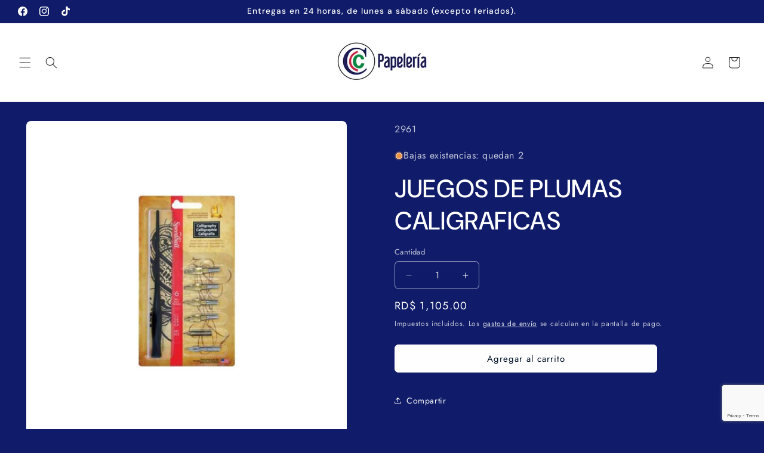

--- FILE ---
content_type: text/html; charset=utf-8
request_url: https://www.google.com/recaptcha/enterprise/anchor?ar=1&k=6Le0tUMsAAAAADrcT_3WYlqZzmvqDfmINqOHZxVv&co=aHR0cHM6Ly9wYXBlbGVyaWFjY2MuY29tOjQ0Mw..&hl=en&v=PoyoqOPhxBO7pBk68S4YbpHZ&size=invisible&anchor-ms=20000&execute-ms=30000&cb=jw7srqyl5eer
body_size: 48687
content:
<!DOCTYPE HTML><html dir="ltr" lang="en"><head><meta http-equiv="Content-Type" content="text/html; charset=UTF-8">
<meta http-equiv="X-UA-Compatible" content="IE=edge">
<title>reCAPTCHA</title>
<style type="text/css">
/* cyrillic-ext */
@font-face {
  font-family: 'Roboto';
  font-style: normal;
  font-weight: 400;
  font-stretch: 100%;
  src: url(//fonts.gstatic.com/s/roboto/v48/KFO7CnqEu92Fr1ME7kSn66aGLdTylUAMa3GUBHMdazTgWw.woff2) format('woff2');
  unicode-range: U+0460-052F, U+1C80-1C8A, U+20B4, U+2DE0-2DFF, U+A640-A69F, U+FE2E-FE2F;
}
/* cyrillic */
@font-face {
  font-family: 'Roboto';
  font-style: normal;
  font-weight: 400;
  font-stretch: 100%;
  src: url(//fonts.gstatic.com/s/roboto/v48/KFO7CnqEu92Fr1ME7kSn66aGLdTylUAMa3iUBHMdazTgWw.woff2) format('woff2');
  unicode-range: U+0301, U+0400-045F, U+0490-0491, U+04B0-04B1, U+2116;
}
/* greek-ext */
@font-face {
  font-family: 'Roboto';
  font-style: normal;
  font-weight: 400;
  font-stretch: 100%;
  src: url(//fonts.gstatic.com/s/roboto/v48/KFO7CnqEu92Fr1ME7kSn66aGLdTylUAMa3CUBHMdazTgWw.woff2) format('woff2');
  unicode-range: U+1F00-1FFF;
}
/* greek */
@font-face {
  font-family: 'Roboto';
  font-style: normal;
  font-weight: 400;
  font-stretch: 100%;
  src: url(//fonts.gstatic.com/s/roboto/v48/KFO7CnqEu92Fr1ME7kSn66aGLdTylUAMa3-UBHMdazTgWw.woff2) format('woff2');
  unicode-range: U+0370-0377, U+037A-037F, U+0384-038A, U+038C, U+038E-03A1, U+03A3-03FF;
}
/* math */
@font-face {
  font-family: 'Roboto';
  font-style: normal;
  font-weight: 400;
  font-stretch: 100%;
  src: url(//fonts.gstatic.com/s/roboto/v48/KFO7CnqEu92Fr1ME7kSn66aGLdTylUAMawCUBHMdazTgWw.woff2) format('woff2');
  unicode-range: U+0302-0303, U+0305, U+0307-0308, U+0310, U+0312, U+0315, U+031A, U+0326-0327, U+032C, U+032F-0330, U+0332-0333, U+0338, U+033A, U+0346, U+034D, U+0391-03A1, U+03A3-03A9, U+03B1-03C9, U+03D1, U+03D5-03D6, U+03F0-03F1, U+03F4-03F5, U+2016-2017, U+2034-2038, U+203C, U+2040, U+2043, U+2047, U+2050, U+2057, U+205F, U+2070-2071, U+2074-208E, U+2090-209C, U+20D0-20DC, U+20E1, U+20E5-20EF, U+2100-2112, U+2114-2115, U+2117-2121, U+2123-214F, U+2190, U+2192, U+2194-21AE, U+21B0-21E5, U+21F1-21F2, U+21F4-2211, U+2213-2214, U+2216-22FF, U+2308-230B, U+2310, U+2319, U+231C-2321, U+2336-237A, U+237C, U+2395, U+239B-23B7, U+23D0, U+23DC-23E1, U+2474-2475, U+25AF, U+25B3, U+25B7, U+25BD, U+25C1, U+25CA, U+25CC, U+25FB, U+266D-266F, U+27C0-27FF, U+2900-2AFF, U+2B0E-2B11, U+2B30-2B4C, U+2BFE, U+3030, U+FF5B, U+FF5D, U+1D400-1D7FF, U+1EE00-1EEFF;
}
/* symbols */
@font-face {
  font-family: 'Roboto';
  font-style: normal;
  font-weight: 400;
  font-stretch: 100%;
  src: url(//fonts.gstatic.com/s/roboto/v48/KFO7CnqEu92Fr1ME7kSn66aGLdTylUAMaxKUBHMdazTgWw.woff2) format('woff2');
  unicode-range: U+0001-000C, U+000E-001F, U+007F-009F, U+20DD-20E0, U+20E2-20E4, U+2150-218F, U+2190, U+2192, U+2194-2199, U+21AF, U+21E6-21F0, U+21F3, U+2218-2219, U+2299, U+22C4-22C6, U+2300-243F, U+2440-244A, U+2460-24FF, U+25A0-27BF, U+2800-28FF, U+2921-2922, U+2981, U+29BF, U+29EB, U+2B00-2BFF, U+4DC0-4DFF, U+FFF9-FFFB, U+10140-1018E, U+10190-1019C, U+101A0, U+101D0-101FD, U+102E0-102FB, U+10E60-10E7E, U+1D2C0-1D2D3, U+1D2E0-1D37F, U+1F000-1F0FF, U+1F100-1F1AD, U+1F1E6-1F1FF, U+1F30D-1F30F, U+1F315, U+1F31C, U+1F31E, U+1F320-1F32C, U+1F336, U+1F378, U+1F37D, U+1F382, U+1F393-1F39F, U+1F3A7-1F3A8, U+1F3AC-1F3AF, U+1F3C2, U+1F3C4-1F3C6, U+1F3CA-1F3CE, U+1F3D4-1F3E0, U+1F3ED, U+1F3F1-1F3F3, U+1F3F5-1F3F7, U+1F408, U+1F415, U+1F41F, U+1F426, U+1F43F, U+1F441-1F442, U+1F444, U+1F446-1F449, U+1F44C-1F44E, U+1F453, U+1F46A, U+1F47D, U+1F4A3, U+1F4B0, U+1F4B3, U+1F4B9, U+1F4BB, U+1F4BF, U+1F4C8-1F4CB, U+1F4D6, U+1F4DA, U+1F4DF, U+1F4E3-1F4E6, U+1F4EA-1F4ED, U+1F4F7, U+1F4F9-1F4FB, U+1F4FD-1F4FE, U+1F503, U+1F507-1F50B, U+1F50D, U+1F512-1F513, U+1F53E-1F54A, U+1F54F-1F5FA, U+1F610, U+1F650-1F67F, U+1F687, U+1F68D, U+1F691, U+1F694, U+1F698, U+1F6AD, U+1F6B2, U+1F6B9-1F6BA, U+1F6BC, U+1F6C6-1F6CF, U+1F6D3-1F6D7, U+1F6E0-1F6EA, U+1F6F0-1F6F3, U+1F6F7-1F6FC, U+1F700-1F7FF, U+1F800-1F80B, U+1F810-1F847, U+1F850-1F859, U+1F860-1F887, U+1F890-1F8AD, U+1F8B0-1F8BB, U+1F8C0-1F8C1, U+1F900-1F90B, U+1F93B, U+1F946, U+1F984, U+1F996, U+1F9E9, U+1FA00-1FA6F, U+1FA70-1FA7C, U+1FA80-1FA89, U+1FA8F-1FAC6, U+1FACE-1FADC, U+1FADF-1FAE9, U+1FAF0-1FAF8, U+1FB00-1FBFF;
}
/* vietnamese */
@font-face {
  font-family: 'Roboto';
  font-style: normal;
  font-weight: 400;
  font-stretch: 100%;
  src: url(//fonts.gstatic.com/s/roboto/v48/KFO7CnqEu92Fr1ME7kSn66aGLdTylUAMa3OUBHMdazTgWw.woff2) format('woff2');
  unicode-range: U+0102-0103, U+0110-0111, U+0128-0129, U+0168-0169, U+01A0-01A1, U+01AF-01B0, U+0300-0301, U+0303-0304, U+0308-0309, U+0323, U+0329, U+1EA0-1EF9, U+20AB;
}
/* latin-ext */
@font-face {
  font-family: 'Roboto';
  font-style: normal;
  font-weight: 400;
  font-stretch: 100%;
  src: url(//fonts.gstatic.com/s/roboto/v48/KFO7CnqEu92Fr1ME7kSn66aGLdTylUAMa3KUBHMdazTgWw.woff2) format('woff2');
  unicode-range: U+0100-02BA, U+02BD-02C5, U+02C7-02CC, U+02CE-02D7, U+02DD-02FF, U+0304, U+0308, U+0329, U+1D00-1DBF, U+1E00-1E9F, U+1EF2-1EFF, U+2020, U+20A0-20AB, U+20AD-20C0, U+2113, U+2C60-2C7F, U+A720-A7FF;
}
/* latin */
@font-face {
  font-family: 'Roboto';
  font-style: normal;
  font-weight: 400;
  font-stretch: 100%;
  src: url(//fonts.gstatic.com/s/roboto/v48/KFO7CnqEu92Fr1ME7kSn66aGLdTylUAMa3yUBHMdazQ.woff2) format('woff2');
  unicode-range: U+0000-00FF, U+0131, U+0152-0153, U+02BB-02BC, U+02C6, U+02DA, U+02DC, U+0304, U+0308, U+0329, U+2000-206F, U+20AC, U+2122, U+2191, U+2193, U+2212, U+2215, U+FEFF, U+FFFD;
}
/* cyrillic-ext */
@font-face {
  font-family: 'Roboto';
  font-style: normal;
  font-weight: 500;
  font-stretch: 100%;
  src: url(//fonts.gstatic.com/s/roboto/v48/KFO7CnqEu92Fr1ME7kSn66aGLdTylUAMa3GUBHMdazTgWw.woff2) format('woff2');
  unicode-range: U+0460-052F, U+1C80-1C8A, U+20B4, U+2DE0-2DFF, U+A640-A69F, U+FE2E-FE2F;
}
/* cyrillic */
@font-face {
  font-family: 'Roboto';
  font-style: normal;
  font-weight: 500;
  font-stretch: 100%;
  src: url(//fonts.gstatic.com/s/roboto/v48/KFO7CnqEu92Fr1ME7kSn66aGLdTylUAMa3iUBHMdazTgWw.woff2) format('woff2');
  unicode-range: U+0301, U+0400-045F, U+0490-0491, U+04B0-04B1, U+2116;
}
/* greek-ext */
@font-face {
  font-family: 'Roboto';
  font-style: normal;
  font-weight: 500;
  font-stretch: 100%;
  src: url(//fonts.gstatic.com/s/roboto/v48/KFO7CnqEu92Fr1ME7kSn66aGLdTylUAMa3CUBHMdazTgWw.woff2) format('woff2');
  unicode-range: U+1F00-1FFF;
}
/* greek */
@font-face {
  font-family: 'Roboto';
  font-style: normal;
  font-weight: 500;
  font-stretch: 100%;
  src: url(//fonts.gstatic.com/s/roboto/v48/KFO7CnqEu92Fr1ME7kSn66aGLdTylUAMa3-UBHMdazTgWw.woff2) format('woff2');
  unicode-range: U+0370-0377, U+037A-037F, U+0384-038A, U+038C, U+038E-03A1, U+03A3-03FF;
}
/* math */
@font-face {
  font-family: 'Roboto';
  font-style: normal;
  font-weight: 500;
  font-stretch: 100%;
  src: url(//fonts.gstatic.com/s/roboto/v48/KFO7CnqEu92Fr1ME7kSn66aGLdTylUAMawCUBHMdazTgWw.woff2) format('woff2');
  unicode-range: U+0302-0303, U+0305, U+0307-0308, U+0310, U+0312, U+0315, U+031A, U+0326-0327, U+032C, U+032F-0330, U+0332-0333, U+0338, U+033A, U+0346, U+034D, U+0391-03A1, U+03A3-03A9, U+03B1-03C9, U+03D1, U+03D5-03D6, U+03F0-03F1, U+03F4-03F5, U+2016-2017, U+2034-2038, U+203C, U+2040, U+2043, U+2047, U+2050, U+2057, U+205F, U+2070-2071, U+2074-208E, U+2090-209C, U+20D0-20DC, U+20E1, U+20E5-20EF, U+2100-2112, U+2114-2115, U+2117-2121, U+2123-214F, U+2190, U+2192, U+2194-21AE, U+21B0-21E5, U+21F1-21F2, U+21F4-2211, U+2213-2214, U+2216-22FF, U+2308-230B, U+2310, U+2319, U+231C-2321, U+2336-237A, U+237C, U+2395, U+239B-23B7, U+23D0, U+23DC-23E1, U+2474-2475, U+25AF, U+25B3, U+25B7, U+25BD, U+25C1, U+25CA, U+25CC, U+25FB, U+266D-266F, U+27C0-27FF, U+2900-2AFF, U+2B0E-2B11, U+2B30-2B4C, U+2BFE, U+3030, U+FF5B, U+FF5D, U+1D400-1D7FF, U+1EE00-1EEFF;
}
/* symbols */
@font-face {
  font-family: 'Roboto';
  font-style: normal;
  font-weight: 500;
  font-stretch: 100%;
  src: url(//fonts.gstatic.com/s/roboto/v48/KFO7CnqEu92Fr1ME7kSn66aGLdTylUAMaxKUBHMdazTgWw.woff2) format('woff2');
  unicode-range: U+0001-000C, U+000E-001F, U+007F-009F, U+20DD-20E0, U+20E2-20E4, U+2150-218F, U+2190, U+2192, U+2194-2199, U+21AF, U+21E6-21F0, U+21F3, U+2218-2219, U+2299, U+22C4-22C6, U+2300-243F, U+2440-244A, U+2460-24FF, U+25A0-27BF, U+2800-28FF, U+2921-2922, U+2981, U+29BF, U+29EB, U+2B00-2BFF, U+4DC0-4DFF, U+FFF9-FFFB, U+10140-1018E, U+10190-1019C, U+101A0, U+101D0-101FD, U+102E0-102FB, U+10E60-10E7E, U+1D2C0-1D2D3, U+1D2E0-1D37F, U+1F000-1F0FF, U+1F100-1F1AD, U+1F1E6-1F1FF, U+1F30D-1F30F, U+1F315, U+1F31C, U+1F31E, U+1F320-1F32C, U+1F336, U+1F378, U+1F37D, U+1F382, U+1F393-1F39F, U+1F3A7-1F3A8, U+1F3AC-1F3AF, U+1F3C2, U+1F3C4-1F3C6, U+1F3CA-1F3CE, U+1F3D4-1F3E0, U+1F3ED, U+1F3F1-1F3F3, U+1F3F5-1F3F7, U+1F408, U+1F415, U+1F41F, U+1F426, U+1F43F, U+1F441-1F442, U+1F444, U+1F446-1F449, U+1F44C-1F44E, U+1F453, U+1F46A, U+1F47D, U+1F4A3, U+1F4B0, U+1F4B3, U+1F4B9, U+1F4BB, U+1F4BF, U+1F4C8-1F4CB, U+1F4D6, U+1F4DA, U+1F4DF, U+1F4E3-1F4E6, U+1F4EA-1F4ED, U+1F4F7, U+1F4F9-1F4FB, U+1F4FD-1F4FE, U+1F503, U+1F507-1F50B, U+1F50D, U+1F512-1F513, U+1F53E-1F54A, U+1F54F-1F5FA, U+1F610, U+1F650-1F67F, U+1F687, U+1F68D, U+1F691, U+1F694, U+1F698, U+1F6AD, U+1F6B2, U+1F6B9-1F6BA, U+1F6BC, U+1F6C6-1F6CF, U+1F6D3-1F6D7, U+1F6E0-1F6EA, U+1F6F0-1F6F3, U+1F6F7-1F6FC, U+1F700-1F7FF, U+1F800-1F80B, U+1F810-1F847, U+1F850-1F859, U+1F860-1F887, U+1F890-1F8AD, U+1F8B0-1F8BB, U+1F8C0-1F8C1, U+1F900-1F90B, U+1F93B, U+1F946, U+1F984, U+1F996, U+1F9E9, U+1FA00-1FA6F, U+1FA70-1FA7C, U+1FA80-1FA89, U+1FA8F-1FAC6, U+1FACE-1FADC, U+1FADF-1FAE9, U+1FAF0-1FAF8, U+1FB00-1FBFF;
}
/* vietnamese */
@font-face {
  font-family: 'Roboto';
  font-style: normal;
  font-weight: 500;
  font-stretch: 100%;
  src: url(//fonts.gstatic.com/s/roboto/v48/KFO7CnqEu92Fr1ME7kSn66aGLdTylUAMa3OUBHMdazTgWw.woff2) format('woff2');
  unicode-range: U+0102-0103, U+0110-0111, U+0128-0129, U+0168-0169, U+01A0-01A1, U+01AF-01B0, U+0300-0301, U+0303-0304, U+0308-0309, U+0323, U+0329, U+1EA0-1EF9, U+20AB;
}
/* latin-ext */
@font-face {
  font-family: 'Roboto';
  font-style: normal;
  font-weight: 500;
  font-stretch: 100%;
  src: url(//fonts.gstatic.com/s/roboto/v48/KFO7CnqEu92Fr1ME7kSn66aGLdTylUAMa3KUBHMdazTgWw.woff2) format('woff2');
  unicode-range: U+0100-02BA, U+02BD-02C5, U+02C7-02CC, U+02CE-02D7, U+02DD-02FF, U+0304, U+0308, U+0329, U+1D00-1DBF, U+1E00-1E9F, U+1EF2-1EFF, U+2020, U+20A0-20AB, U+20AD-20C0, U+2113, U+2C60-2C7F, U+A720-A7FF;
}
/* latin */
@font-face {
  font-family: 'Roboto';
  font-style: normal;
  font-weight: 500;
  font-stretch: 100%;
  src: url(//fonts.gstatic.com/s/roboto/v48/KFO7CnqEu92Fr1ME7kSn66aGLdTylUAMa3yUBHMdazQ.woff2) format('woff2');
  unicode-range: U+0000-00FF, U+0131, U+0152-0153, U+02BB-02BC, U+02C6, U+02DA, U+02DC, U+0304, U+0308, U+0329, U+2000-206F, U+20AC, U+2122, U+2191, U+2193, U+2212, U+2215, U+FEFF, U+FFFD;
}
/* cyrillic-ext */
@font-face {
  font-family: 'Roboto';
  font-style: normal;
  font-weight: 900;
  font-stretch: 100%;
  src: url(//fonts.gstatic.com/s/roboto/v48/KFO7CnqEu92Fr1ME7kSn66aGLdTylUAMa3GUBHMdazTgWw.woff2) format('woff2');
  unicode-range: U+0460-052F, U+1C80-1C8A, U+20B4, U+2DE0-2DFF, U+A640-A69F, U+FE2E-FE2F;
}
/* cyrillic */
@font-face {
  font-family: 'Roboto';
  font-style: normal;
  font-weight: 900;
  font-stretch: 100%;
  src: url(//fonts.gstatic.com/s/roboto/v48/KFO7CnqEu92Fr1ME7kSn66aGLdTylUAMa3iUBHMdazTgWw.woff2) format('woff2');
  unicode-range: U+0301, U+0400-045F, U+0490-0491, U+04B0-04B1, U+2116;
}
/* greek-ext */
@font-face {
  font-family: 'Roboto';
  font-style: normal;
  font-weight: 900;
  font-stretch: 100%;
  src: url(//fonts.gstatic.com/s/roboto/v48/KFO7CnqEu92Fr1ME7kSn66aGLdTylUAMa3CUBHMdazTgWw.woff2) format('woff2');
  unicode-range: U+1F00-1FFF;
}
/* greek */
@font-face {
  font-family: 'Roboto';
  font-style: normal;
  font-weight: 900;
  font-stretch: 100%;
  src: url(//fonts.gstatic.com/s/roboto/v48/KFO7CnqEu92Fr1ME7kSn66aGLdTylUAMa3-UBHMdazTgWw.woff2) format('woff2');
  unicode-range: U+0370-0377, U+037A-037F, U+0384-038A, U+038C, U+038E-03A1, U+03A3-03FF;
}
/* math */
@font-face {
  font-family: 'Roboto';
  font-style: normal;
  font-weight: 900;
  font-stretch: 100%;
  src: url(//fonts.gstatic.com/s/roboto/v48/KFO7CnqEu92Fr1ME7kSn66aGLdTylUAMawCUBHMdazTgWw.woff2) format('woff2');
  unicode-range: U+0302-0303, U+0305, U+0307-0308, U+0310, U+0312, U+0315, U+031A, U+0326-0327, U+032C, U+032F-0330, U+0332-0333, U+0338, U+033A, U+0346, U+034D, U+0391-03A1, U+03A3-03A9, U+03B1-03C9, U+03D1, U+03D5-03D6, U+03F0-03F1, U+03F4-03F5, U+2016-2017, U+2034-2038, U+203C, U+2040, U+2043, U+2047, U+2050, U+2057, U+205F, U+2070-2071, U+2074-208E, U+2090-209C, U+20D0-20DC, U+20E1, U+20E5-20EF, U+2100-2112, U+2114-2115, U+2117-2121, U+2123-214F, U+2190, U+2192, U+2194-21AE, U+21B0-21E5, U+21F1-21F2, U+21F4-2211, U+2213-2214, U+2216-22FF, U+2308-230B, U+2310, U+2319, U+231C-2321, U+2336-237A, U+237C, U+2395, U+239B-23B7, U+23D0, U+23DC-23E1, U+2474-2475, U+25AF, U+25B3, U+25B7, U+25BD, U+25C1, U+25CA, U+25CC, U+25FB, U+266D-266F, U+27C0-27FF, U+2900-2AFF, U+2B0E-2B11, U+2B30-2B4C, U+2BFE, U+3030, U+FF5B, U+FF5D, U+1D400-1D7FF, U+1EE00-1EEFF;
}
/* symbols */
@font-face {
  font-family: 'Roboto';
  font-style: normal;
  font-weight: 900;
  font-stretch: 100%;
  src: url(//fonts.gstatic.com/s/roboto/v48/KFO7CnqEu92Fr1ME7kSn66aGLdTylUAMaxKUBHMdazTgWw.woff2) format('woff2');
  unicode-range: U+0001-000C, U+000E-001F, U+007F-009F, U+20DD-20E0, U+20E2-20E4, U+2150-218F, U+2190, U+2192, U+2194-2199, U+21AF, U+21E6-21F0, U+21F3, U+2218-2219, U+2299, U+22C4-22C6, U+2300-243F, U+2440-244A, U+2460-24FF, U+25A0-27BF, U+2800-28FF, U+2921-2922, U+2981, U+29BF, U+29EB, U+2B00-2BFF, U+4DC0-4DFF, U+FFF9-FFFB, U+10140-1018E, U+10190-1019C, U+101A0, U+101D0-101FD, U+102E0-102FB, U+10E60-10E7E, U+1D2C0-1D2D3, U+1D2E0-1D37F, U+1F000-1F0FF, U+1F100-1F1AD, U+1F1E6-1F1FF, U+1F30D-1F30F, U+1F315, U+1F31C, U+1F31E, U+1F320-1F32C, U+1F336, U+1F378, U+1F37D, U+1F382, U+1F393-1F39F, U+1F3A7-1F3A8, U+1F3AC-1F3AF, U+1F3C2, U+1F3C4-1F3C6, U+1F3CA-1F3CE, U+1F3D4-1F3E0, U+1F3ED, U+1F3F1-1F3F3, U+1F3F5-1F3F7, U+1F408, U+1F415, U+1F41F, U+1F426, U+1F43F, U+1F441-1F442, U+1F444, U+1F446-1F449, U+1F44C-1F44E, U+1F453, U+1F46A, U+1F47D, U+1F4A3, U+1F4B0, U+1F4B3, U+1F4B9, U+1F4BB, U+1F4BF, U+1F4C8-1F4CB, U+1F4D6, U+1F4DA, U+1F4DF, U+1F4E3-1F4E6, U+1F4EA-1F4ED, U+1F4F7, U+1F4F9-1F4FB, U+1F4FD-1F4FE, U+1F503, U+1F507-1F50B, U+1F50D, U+1F512-1F513, U+1F53E-1F54A, U+1F54F-1F5FA, U+1F610, U+1F650-1F67F, U+1F687, U+1F68D, U+1F691, U+1F694, U+1F698, U+1F6AD, U+1F6B2, U+1F6B9-1F6BA, U+1F6BC, U+1F6C6-1F6CF, U+1F6D3-1F6D7, U+1F6E0-1F6EA, U+1F6F0-1F6F3, U+1F6F7-1F6FC, U+1F700-1F7FF, U+1F800-1F80B, U+1F810-1F847, U+1F850-1F859, U+1F860-1F887, U+1F890-1F8AD, U+1F8B0-1F8BB, U+1F8C0-1F8C1, U+1F900-1F90B, U+1F93B, U+1F946, U+1F984, U+1F996, U+1F9E9, U+1FA00-1FA6F, U+1FA70-1FA7C, U+1FA80-1FA89, U+1FA8F-1FAC6, U+1FACE-1FADC, U+1FADF-1FAE9, U+1FAF0-1FAF8, U+1FB00-1FBFF;
}
/* vietnamese */
@font-face {
  font-family: 'Roboto';
  font-style: normal;
  font-weight: 900;
  font-stretch: 100%;
  src: url(//fonts.gstatic.com/s/roboto/v48/KFO7CnqEu92Fr1ME7kSn66aGLdTylUAMa3OUBHMdazTgWw.woff2) format('woff2');
  unicode-range: U+0102-0103, U+0110-0111, U+0128-0129, U+0168-0169, U+01A0-01A1, U+01AF-01B0, U+0300-0301, U+0303-0304, U+0308-0309, U+0323, U+0329, U+1EA0-1EF9, U+20AB;
}
/* latin-ext */
@font-face {
  font-family: 'Roboto';
  font-style: normal;
  font-weight: 900;
  font-stretch: 100%;
  src: url(//fonts.gstatic.com/s/roboto/v48/KFO7CnqEu92Fr1ME7kSn66aGLdTylUAMa3KUBHMdazTgWw.woff2) format('woff2');
  unicode-range: U+0100-02BA, U+02BD-02C5, U+02C7-02CC, U+02CE-02D7, U+02DD-02FF, U+0304, U+0308, U+0329, U+1D00-1DBF, U+1E00-1E9F, U+1EF2-1EFF, U+2020, U+20A0-20AB, U+20AD-20C0, U+2113, U+2C60-2C7F, U+A720-A7FF;
}
/* latin */
@font-face {
  font-family: 'Roboto';
  font-style: normal;
  font-weight: 900;
  font-stretch: 100%;
  src: url(//fonts.gstatic.com/s/roboto/v48/KFO7CnqEu92Fr1ME7kSn66aGLdTylUAMa3yUBHMdazQ.woff2) format('woff2');
  unicode-range: U+0000-00FF, U+0131, U+0152-0153, U+02BB-02BC, U+02C6, U+02DA, U+02DC, U+0304, U+0308, U+0329, U+2000-206F, U+20AC, U+2122, U+2191, U+2193, U+2212, U+2215, U+FEFF, U+FFFD;
}

</style>
<link rel="stylesheet" type="text/css" href="https://www.gstatic.com/recaptcha/releases/PoyoqOPhxBO7pBk68S4YbpHZ/styles__ltr.css">
<script nonce="GWWv715kwmBphXNZNMP3IA" type="text/javascript">window['__recaptcha_api'] = 'https://www.google.com/recaptcha/enterprise/';</script>
<script type="text/javascript" src="https://www.gstatic.com/recaptcha/releases/PoyoqOPhxBO7pBk68S4YbpHZ/recaptcha__en.js" nonce="GWWv715kwmBphXNZNMP3IA">
      
    </script></head>
<body><div id="rc-anchor-alert" class="rc-anchor-alert"></div>
<input type="hidden" id="recaptcha-token" value="[base64]">
<script type="text/javascript" nonce="GWWv715kwmBphXNZNMP3IA">
      recaptcha.anchor.Main.init("[\x22ainput\x22,[\x22bgdata\x22,\x22\x22,\[base64]/[base64]/[base64]/[base64]/[base64]/[base64]/KGcoTywyNTMsTy5PKSxVRyhPLEMpKTpnKE8sMjUzLEMpLE8pKSxsKSksTykpfSxieT1mdW5jdGlvbihDLE8sdSxsKXtmb3IobD0odT1SKEMpLDApO08+MDtPLS0pbD1sPDw4fFooQyk7ZyhDLHUsbCl9LFVHPWZ1bmN0aW9uKEMsTyl7Qy5pLmxlbmd0aD4xMDQ/[base64]/[base64]/[base64]/[base64]/[base64]/[base64]/[base64]\\u003d\x22,\[base64]\\u003d\x22,\x22FsOlw594DMO9w6wdwq5QdcOvFyHCrgsewrrDvsKQw5XDoXvCjW/CgAlNPMOoeMKqMx3DkcONw7V7w7woZRrCji7ChMKowqjCoMK3wqbDvMKTwrvCq2rDhAQqNSfCsRZ3w4fDrcO3EGkAEhJ7w4/[base64]/DpGNzKHrCmsOJbWTCiWhsw5TDrcKoXWjDs8OZwownwpIZMsK2KsK3d3nClmzChAcbw4VQRE3CvMKZw7fCn8Ozw7DCt8Ozw58lwpxcwp7CtsK5wp/Cn8O/wqASw4XClSjCkXZ0w7HDnsKzw7zDvsObwp/DlsKJI3PCnMK4U1MGEsKQMcKsPhvCusKFw5Jrw4/CtcOrwoHDihlhWMKTE8KMwpjCs8KtCBfCoBNmw6/Dp8KywqLDq8KSwocow40YwrTDk8Omw7TDgcK8PsK1TjTDgcKHAcKvUlvDl8KaOkDCmsO7R3TCkMKQSsO4ZMO3woIaw7ozwpd1wrnDrh3ChMOFXsKiw63DtC/DuBowODHCqVE3XW3DqjXCgFbDvADDtsKDw6dgw6LClsOUwowsw7grUE4jwoYLBMOpZMONA8KdwoEiw5ENw7DCsxHDtMKkd8Kaw67CtcOiw7F6Sl7CoSHCr8O4woLDoSkjaDlVwrBwEMKdw51dTMOwwqhgwqBZb8O3LwV5wpXDqsKUH8OXw7BHRBzCmw7CsSTCpn8LYQ/[base64]/[base64]/DhMKUwpfDgWtURzYuEgcnM8K2w5pyblvCi8K9LcKJRQrDky7CgxHCocOFw5rCmATDjsKfwpPCgMOELsKTPcOcDmPCgVgRVcKiw6bDgsKkwrXDl8KFw6diw6c1w6/Cj8KgcMKiwqfCqx/Cj8KuQX/DpcKnwqIDMCvCo8KnKMO3C8KGw7LCisKZTD7CjWnCnMKgw7krwqRZw5dhZnk9PDlZwrLCqTTCqyhlSBFgw60hWBETDMK8D0thw54cDgwtwoAUXsKCXsKKZAvDl0LDhMKyw5XDuB3CicObCyIeNV/CvcKSw5zDiMKCYMOnL8OIw57DsxTDnsOFHETCpcKUN8OFwpLDqsO7ei7CsQfDn3/DjcOyUcOuWMOMV8K0wpN0I8K3wpfCtcOHbR/CuhYNwoLCvnYjwqx0w53Dk8KuwrJ7dcOswpvDlWjDm0jDocKhMm58YcKpw7TDj8K6SkNFw6LCtcKMwr1Ia8Olwq3Dn0pWwrbDsxgvwq3CkwJlwrhpLMOlw68sw6E2TsK6fTvCvQ1mJMKTwqbCh8KTwqrCusOUwrZTag/Dn8OXw7PCn2hCUMO5wrV5ScO9woV4UsOFwoHDkQpcwp5nw5XCqnxiccOsw67DtcKjB8OKwqzDrsO8LcKowr7CsnJgWTNfDBbDvMKsw7I7MsO9LCxUw6/[base64]/[base64]/DkT3CpRzCksK1ZD5eVHx5wqUqwo9sfsKpw7RHelvCocKxw63CrMK0UsO3QsKsw5TCv8K2wrHDjDfCvsOxw57DuMKhLVAawqjCt8OtwqvDlAJ2w5fDtsK/w6bCoggiw5pNDMKHXxjCosKRw6IObsONGHLDiVpRIklXZ8KNw5pBcCjDimbCuCVtPnB/[base64]/bcKiQl/Dr8OXwqbDuQzDuS7Dr8K7wrvCs8KuQcOCwq/[base64]/DlMOLwop0HsOkRSAgLiJ/w5bCtVjCqsObcMOnwqMiw5klw4lFa37CmXd0ImYAfFTCmAvCosORwrh4w5rCosOMBcKqwo0rw4rDiQTCkl/[base64]/wpt4woXDtMKNw5tnwrzDssKRPihzY8KOVMOEPsKgwp7CmQTCvXDDggNIwpvDsW7DnHJOEMKpw5XDoMKuw6TCt8KIw53DtMKDecKJwqTDi1HDjD/[base64]/[base64]/[base64]/w7rCiMKxQcK4w6XDj8KrwqxbQE1FE8KkPMK7wrM2DsOzFMOUI8Odw4nDknzCiGHDpsKOwq/Ci8KBwq10X8O3wpfDm2ABAWrCgw0Sw4AdwpoLwq3CinfCkcOXw5zDvU4KwqPCpsO0Oj7Cn8OPw454wo/CsTtaw75Fwr8lw7xMw7vDoMO2DcOzwq4Nw4RCIcKVXMO6CS7DnSbDk8Occ8KAXsKSwpBPw5FiFMO5w5M9wolOw7w7BMOaw5PCgsOjf38ew6YMwoDDiMOZM8O5w5TCv8KjwpNOwo/DmsKYw5/CssOQPCAOw7Uvw4EZQjJGw6BeCsOCOcOXwqZfwooAwp3CmMKLw6UMGcKRwqPCksOMJmzDn8KYYhREw7JvIUvCk8OfB8Odwo/Dp8KCw4rDrSdsw6vCrcKhwo47w77CoB7Cp8Ohwo3CjMK7wogUFxnCm2p8WMOLcsKddMKEEcOOYMOIwoNwSi/Dq8OxRMOZRRtmDMKVwrs4w6LCo8Krwr4+w4zDg8OAw77Dj1NeZhRnGzpoKxDDmcKOw5HCo8O8Nxx0DUTClcKUHTBIw4VXW3l7w4MnXxd7MsKLw4PCoQwVXMOzbsOXX8Kpw5JXw4PCvwhmw6fDtcO2b8KkMMKXB8OBwr4iS2PCnUrCpsKTSsOUNy/[base64]/w44vXAQNwrHDpsK0fQzCkcOxw5hew5bDtGQ6wpdYYcKbwqTDpsKrC8KYQC/Cvgp5DFPCo8K6E0rDp1XDscKOwrzDq8O9w5YXVyTCoX/[base64]/[base64]/[base64]/Ds8KtOl9qGUjCi1t+w4RZwoDCqsOyw4rDsSHDvsODUcOyw7vClgMMwrnCplLDjU8idH3DoRJlw7IlQ8O8w5l1wokhwqY6w4kLw6tICsKlw7kXw5rDohY9EAjCsMKZXcKlfcOBw5ECPMO0YR/Cqlspw6jClzXDqV5Owqkow7wuAgEvDgHDgwTDi8OxGsOcfwPDosKUw6lVBXx0w57CpsKpfQrDiRVQw4/[base64]/CgnrCiTgcwpnDuVfClcOTwoHCoDZtYcKXeMOww7lGSsKSw4EPccKowoHCowVkbiIfHU7DrSFAwosbfwIRcUYXw5Iqw6vDozRHHMOrajbDjBvCknvDtcKmbMKxw6hxUT8Owr4sBlU/b8KmTVsqwpbDrQ9OwqopZ8K0MGkAMcODw53DqsOjwojChMO9cMOWwpoWfcOGw4rDvMOLw4nCgm1SBEfDokF8wq/CvT7CtDglwp9zEsOtwpLDuMO4w6XCs8KOI3LDiAM/[base64]/DrsOpwq3CmsOHEgDCg8KPwqvDp0XDpjzDsMOkYzENfcK6w5Jtw7/[base64]/Ck0zDn1MZOX/[base64]/Ch8Oow7UqLcKgQMK/cRvCuMKNwpE+wpZDwqnDqnPCrcOAw4HCjwvDj8KtwqbDncK9I8KiR3pSwqzCmiorLcKWw5XDtcKXw6HClcKHV8KNw4zDm8K/[base64]/ChzjDtMKbdsOvw7kLXC/CoMKoTA0jwr1kw6rCncKpw6PDi8O1acKmwq9EYT3DncKkVsK/[base64]/w7EgCcOfw6LDjMOgP8O1w7nDkCPDuU0TNMKOw6gDw5pcacKKwr8sP8KcwqLCpipfMm/CtyAFEipvw4bCriLCj8OowprDk0x/BcKCWyzChnXDhCjDilrDu1PClMO/wqvDmh9owq4GIMOZwofChVDChcOMUMO+w6XDtQYVbWrDr8OYwrfCmWU0K0zDmcK8fMKiw5FRwoDDuMKDcUrCr0LDvxjCncKewpfDl39Rf8OkM8OKAcK3woJ2wqfCngrDhcOowogGI8KFPsKbfcKXAcOhw6hawrx/w6RVecOawo/Ds8KCw698wqLDtcOTw4tRwpwAwpN6w5DDo39Uw58Aw47DrsKQwr3CnBPCsQHCgyzDnhPDmMOOwpjDsMKpwptfZwR+AQhAf2vCmSDDnsO1w6HDl8KeRsKhw51QNDfCvnI2bj3DrQ1DYsKhbsK2fhrCgXzDvgrCnFHDnhjCv8OyCnlqw6rDl8OwImnCsMKNaMO2wqJ/wr/CiMOTwpLCrsKOw57Dr8O2ScKPVnzDqMODTHc2w7TDgDrCqMKsCMK+w7dQwo7CrcO4w7siwqjCkWkZI8Kaw6UREH88U3xNZ10uRsOww7lAMS3CvkPDtyk0BCHCuMORw5tvZFZrwqslQEY/DSl4w65Sw5ATwqAowpDClybDiGTCmx3Crz3DmUFIAW5HXyPCkCxQJMOywp/Dl2rCoMKfUMOuZMO9w7zDoMOfLcKKw6s7wq/Djg3DpMK6eSFREHsjw6VpHFlNw4M4wqR0XcKaE8OGw7EMEFDCuw/DskDCvsOkw4lLJU9vwo3Dp8K9DsO2K8K1wrfCg8KzZn56CyrClFTChsOiQMOtZsKNFFPDqMKLScOucMKtVsOiw6/DqwDDpUAhQ8OuworCljLDhiASwqnDjcKjw4rCl8KiDnTCpsKXwoYKw5rCq8Odw7TCr0fDnMK7wpjDoDrCjcKOw7zDsGrDhMOqdQvCpsK8wrfDhkPDmzPDmQ4Gw7lbP8KNacOLwq3DnUbCl8OCw59tacK7wpTCjMKUfUY0wo/DlG7Cr8KVwqhowpEaPsKHccKUDsOXPyoYwoolL8KZwrfCvEvCswdkw4bCrsKND8Oew5kzfcOocBMIwplPw4M+ZsOcQsOuWMO6SExvwpTCvcKwJ08UaX5VAmhfa2/[base64]/w7DDnEjCrcK2KcOew7fCuxo9FDbCqwAlwpXDlcODNMKdUMKXM8Otw4XDsXPDlMOVwpPDqMOuOXVOwpLCs8OIw7PDiTkfSMO1wrHCsBlCw77CvcK+w6PDvcK2wq/CrcOhOMOtw5bChEHDmzzCgTgCwopIwoDCjR0kw4LDqMOQw4jDpTEQPzV5XcOtFMKjFsOVUcKcRQx7woRxw7A+wpJ7MXvCiA4AE8OeMcOZw70pwqrDq8KIeBHCsUsYwocSwpfCmFNxw51EwrI9HGPDjRxRP0ROw7TDisOaMMK9YQrDr8Ozwq46w4LDmsKZcsKFwqJ/w6YPZ28Qwo5wGkrCqBTCuybDq3nDqiHDhEVqw6PCrhrDt8OYw7fCiijCtMOgUQVxwo5Aw44+wovCmsO1Uw92wpIuw54GcMKJfsOSXcOrAzBqTMKUODTDjcO1eMKrci9Awp/DncOow7zDvMKsOX4Dw54ZGxjDrk/DjsOUFsOowr3DmzfDvcOSw6d7w7MxwplXwrdQw4bDkQJhwplJbwBJw4XDssKww5PDpsKDwqTDosOZw5U/[base64]/DrSluwpABwqPDjsKnNw0hGsO+X8OkRsKIwqfDssOOw7zCn1jDiA5bBMOZJsKDf8KPO8OKw4fDpVMTwovCrnx7wq0Pw7Qiw7HDosKjwqLDr3rCtW/DtsOWLnXDoDHCmsOBDyFgw5VIw7TDkcO2w6h3MjnCicOGOGtTSFsxAcO6wrtwwoo5NnRww6tfwo3ChMKQw4PDgsKYwog7bcOew5kCw5/DosKGwr0mT8O+Gx/DtMKUw5RMCMKdw4LCvMO2S8KDw65Kw75/w4xPwqPCnMKZw4YmwpfCr3PDoxt4w6rDiB7CvzB7C3PClibDo8Osw7rCj2jCusKBw4fCiHXDvsOFZcKQwo/Ck8OrOQRHwojDpMOtdlnDulFdw5vDnAYhwoAMIXfDmxRKw7wUCinCohnCokPCpkJhHmUJBMOJwo1cDsKlMDHDq8Otwq7DqcONbMOZS8KiwrfDrArDg8Oya0kkw4/[base64]/WT0cF8OwNmrDgsO5w5J8UD3ClArCmRDCo8OJw6/Dmz/CogTCr8OAwoozw5Jgw6YnwozCgMO+wozCvwxFwq5GW3TDocKFwqtwH1wCdCFNW3zDoMKWWQYmKTxQfMOzOMO9J8KVTUzDscOnDFPDu8OLL8OAw5nDhAcqBDUHw7sUYcOHw6/CjhU5JMKcWhbDksOywo9Tw547CsO9UjDDlynDlXwGw6Z4w4/Dn8KQwpbCkEYYCGJcZsOcBMONLcORw47DuAkTwqnDgsO8KhB5JMKjYsKdwrTCosOaDBnCtsKow7AEwoMlHjfCt8KGTQ7DvVxkw7bDmcK1c8KWw43ClkFDwoHDqsKQL8KaccOKwph0GVnCuU4QcUsbwpXCu3NABcOBw7/DmT7DnsKHwr0vMAPCqUHCjsOdwpFsIlRyw40UVmHCqjPCvMO7dQdHwpPDiDoIQ3tbXGw9dRLDhBlBw7M/[base64]/[base64]/CuxAcw4bDpEs1EMOPwq/Dq1k7ICBvw7/Dl8OYOFZ2GcKJG8Kowp3DvCnDgMOIaMKXw6NdwpTDtMKcw6/Con/DvVDCoMOJw5zCkBXDpnrCosO3w6dlw4I6wrVAX04aw4HCm8Oqw5YawoDCj8K8W8Orwo1vB8Obw6FUOELCv2d8w6tsw6kPw6xmwovCiMO/DHnCi17CuwvCux/CmMK2wozDicKPT8OWJsKdRFhHwptfw7LCjkvDpMOrMsKrw498w4XDqAJPB2fDgRPDo3hkwoTDimgYLwXCpsKueigWw4pxUsOaP1/[base64]/woE6a3ZkGsO3w7bCigzDhcKiw5J8w5Vdw7DDisKCCGo7RcOeJRfCrjnDucOQw7V7P3/CssOBUm/DocK0w40Qw7NowrxUHWrDt8OONsKwA8KyZnh8wrXDoF5PFgzCg3x4KcKECS8pwr/ClsOqQmLDo8KgZMK1w4PCmMKbMcOtwo0WwrPDmcKFG8OCw6jCmsK8QsKfEQPCiBnDgUk2TcOhwqbDkMOlw61Mw68VAsKVw5pFCivDvCJAO8OLJ8OACggaw5hBYsOAZMKLwoTDisKQwrZdSAfDr8OqwoTDkkrCvS/CrcK3S8Kow7LCl0LDtUPCskjCpnBjwqxIVMOQw4TCgMOAw7Akwq/[base64]/DnVvDs2vDkcKBwovCpXjDn8O2wrvDmCLDjMKtw7vCjQlnw4cjw6Ekw5BQfV4zNsKww6wFwrzDgcONwpvDi8KMPC3CicKEOwoUA8K8e8O4U8K4w4d2O8KkwrUnITHDuMKgwqzCtklwwpvDpwjDpgjCuTo5PW9xwobCuFnCpsKiAsK4woxcF8O5KMOtwrPCtnNPcGs/AsK1w5IFwplpw613w4bDgkDCoMOCwrc/w7DDgEYVwokBcMOJG37CrMK1w7/DlCHDmMKtwoDCmAV3wqJowowfwpxXw7EZAsO1LmfDsGzCisOLPn/[base64]/Cp3xYUyh7PCrCtcOewpc/wrk6w788GcKlAsOqw6otwos9Q1DDucOUw6lfw5jCvBIrwrsBVcKrw4zDt8Obe8O/FHbDvcKvw7bDmSZHcUA3wp4PPMK+PMKQfTHCi8OXw4TDtsOlCMOUc0YYMBRewrXCkH5Dw43DhgLCuW0Xw5zDjcOiw7XCiS7DscKZWXwQHsO2wrvDkg8OwpHDqsOsw5DDq8OHSy/ClVBFMyN0dRHDi0LClnPDsWU5wrAIw5/DocOiGWImw43DnsKPw7klb1zDgsK3DcOdSMOzFMKAwp9gKkw7w4hvw6LDol3Dm8KDRcKbw4bDs8Kcw47DiBF+a11uw4lbOMKuw6QyBAbDuxjDssKxw5nDosKaw5LCksK/c1XDtcKkwrHCuEHCusKTPHLDoMOtwrPDjwrCtiYBwooGw6nDr8OUcFtvL1/CtsO3wr3ChcKcV8OgS8OfCMKvd8KjPcOHSyTChhYcFcOywp/DnsKowq3CgUQxA8KPwpbDs8OAQ00KwrPDgMKZGGPCoHohajXCnAoGb8OiUwvDqyoCemTCj8K1XT3CkgEww6xtXsK7IMOCw63DtMKNwodYwrLCkWLCpMKzwo7CsX8lw6/CjsKnwpYEwpJKHcOUwpQsAcOCbVw/wpDCucKcw4JQw5JKwpzCkMKwYMOhCcK1AcKnDsKbw6AyMAXDsmLDssO5wp0ra8OsXsKTJAzDmsK1wpYRwobCnh/DjWbCj8KVw5p2w64THMKjwprDk8ORMMKmdcO/[base64]/Co0fCmlbCpCjDtBxqw74Kw47CoVjDuhVlUsOlJRAew6LCssOtblHClivCl8Ocw7gIwoE6w5w/aALCsDvCiMKkw4xwwoYqbSkLw6ofJ8OPTsOsR8OKwoxgw5TDrwQSw7XDj8KFaB/Cv8Kow5VkworCksK/T8Ose1zCrAnDjDvDuUvDrxDCu1JLwrMMwq3CpcOhw6sCwpEmF8OqIhl/[base64]/Cr8OEX8OrwqHDryHDnx7CnQDChjR+ScKew7lkw4czwqUBwoZ4wovChTnDpFp5HRNvTWvDkcOzRcKROVHCocOww5R0IVoICMOfw4gGUExswqYUOcO0wps/WlDCszLCosOCw7RmesOYF8KQw4LDt8KywqcnP8K5ecOXeMKgw5kSecO+Ox99DcKQGE/DgsOMwrIAT8OLbHvDhcOUwqzCsMKWwr9AJ0VJCRcnwo7CvWRlw6cmZzvDliHDh8KtHMOdw4zCsyZvbAPCqiXDlmHDt8OrS8Kqw6rDiBbCjwPDhsOPRH4yS8OhBsKyNyYTVkVXwoXCo2ptw5/CuMKOw68Zw7nCv8OXw4IWCmZCIcOFw5XDgT9gSMOvVm87HBkww6ggGsKVwqLDlBZtE2VXUsOrwrMAw5svwqfCmMKOw5wEdcKGS8OyB3LDiMKVw6EgYcKBGy5fSMOlMwfDrywyw40kOcKsQsO0wq4JOTsVe8KyJA/DjVtQAzHCm33CiyApasOPw6PCr8K1KyBnwq8dwqNEw41QTlQ1woU0wpLCnA/DnMKHEWEaNMOkGBYpwqIhUDsPEzk5SUEZGMKXQcOMLsOyLAXCnijDq2lLwoYleBYKwpvDmMKFwo7DkcKeXFTDkRhkwpdfw5lCdcKnVRvDkEwyVMOaLcKxw5HDmMKsenZ3PMOxKm1Fw47Cl0kqZG11XBRQeEcpK8OldcKQwp8tHMOANMOtMcKBJcOAM8OtOcK/NMO7w7IswrQGRMOSw6FHDydOH3hcMMOGe25KUExxwrnDhsOSw5Bnw4BHw7gxwo4lJQl7aCXDi8Kbw4xgQmHCj8O2W8Knwr7DmsO3WMKNZxrDlF7CryYnwp/CqcOZdzHCr8Oef8KHw54mw7fDkQQXwrZfdUgiwpvDjjjCn8OGF8O+w6/[base64]/H8OKwpoJw51DD8OIJizCrcKWGcKPAB5nwrzClcOTEMOlw6t8wpopejJUwrXDrQsPccKfe8KsKWc+w7o7w5zCu8OYPcOPw6FKGMOrCMKYHiN5wrjDnsKWP8KiEcKsfsKNS8O0QsKkBmAjYcKPw7cbw5/DnsKrwqRKfRbCgsKNwpjCsjl2SwsQwqLDgFcpw53CqE7DuMKQw7oUVhzCq8KIEQ7Du8KFXWTCpTLCtnVGcsKtw7PDmMKqwq5SL8O6ZsK/wpYYw73CgXhTZMOBTMOlbQIzw7DDjHVWwqgFI8K2Z8OdM2fDtUoKM8OEwqjCsTrChcOIQsOMOXI3HEwQw4ZzESnDhU40w57DjULCnWpXEh7Dow/DhcKYw50Xw5vDjMKSOsOKFTJfAsO1wqoCJRvDhsKzPMKvw5XCmQ9ACMOIw60qPcK/w6I4LiFowr9Mw7LDs1NpecOCw4fDncOXA8Kvw7NrwqZrwqZ+w71ZNiIIw5XCpcOxSHbCkBcec8OOPsO1PMKIw4oVLDbCh8OJwobCksOww7/CphLCkB3Dvy3Dgn7CmEXCj8O8wqHDj17DhVF1asOIwqDCo0jDsF7Dt1piw7crwqfCu8Kcw6HDs2UJS8K8w5jDp8KLQcOEwr/DkMKCw63CowJMwpdDwpNsw6IAwozCrSwyw5V7HlXDp8OFFyvCnUTDpMOdMcOPw4luw7kZN8K0wrDDm8OJOlfCuCERJyTDiCh9wr8/[base64]/DkAXDpHt3w5LCqRkwc8O1AzvCj1XCpSl0PxPDu8Otw65Ta8KNC8KPwqBdwrE/wqUwFmVawrnDosKCwqzCiUZewp3DrRQobgYhDsO9wrDChUfChDQrwr3Dih4WRkY8CMOkFnrCr8KewobCgcKOZlnCoAdgCsKPwooqRlLCn8K9wptLCGwxbsOfw5fDgzTDicOowqYWXT/Cn2J8w45XwqZiKcOtbjfDnUfDusOFw6Ukw5x9HBPDu8KMRm3Cu8OEw4HClsKsSTNiK8KowpXDjWwsbk0ZwqkrAXHDpFrCmzt3AsOkw5kTw5/Duy7DgWTDpAvCk27DjxnDqcKsCsKLRy9DwpM7Emtvw6oQw4g3I8K3IBEOZXUBJARUwqnDjGzCjB3Dm8KAwqInwp8Hwq/Dj8KPw6QvU8OewoPDtsOqXiXChmPDjMK1wrpuwoYlw7IKJUDCg29Ow6o4SzzCusOfEMOae2bCuEI6OMOywrsUb2seO8KAwpXCtzhswpPDs8KIwojDp8OBHV9eRsKcwr3CnMKFXyXClMONw6nCgRnCqsOzwrjCmsKiwrJSKC/[base64]/DusKew6Y8wr3CkMOWK8KPNsK+BMOWwqEJHz3Cq1MDfgzCnMOecRM2HMKYw4EzwqE6U8OSw4lOwrd4w6hIf8O4AMO/w58jf3VCwotBw4TDq8OUYcOkNjzCtcOPw4Ejw5PDiMKne8Oaw5fDgsOiwqZ9w6nCgcOuR0DCsTxwwrXDt8OJJHU4LcKbHUnDscOdwr9gwrbCj8OFwr4Vw6fDmH1xw4dWwpYHw6waTDbCumfCkUTDl1TClcOhN0fCnBYSeMKIc2DCsMO0w5M/OjNZJmlfNMOqw77Ck8OybX7DrRJMJF0eIyHCmRwIbwoJHgM0cMOXOG3DqcK0NcKjwovCjsK6YFN4FwnCjsOEY8O6w7XDs3PDnGjDk8OqwqfCoQxXBMKgwpnCgn/CkXLCgsKRwr/DncOJNFgoY3zDtAYOYAJyFcOJwojDrXhrYWtXaSHDvsKaaMOnP8KFdMKEfMO1w7MeaRLClMOBXn/[base64]/[base64]/DkwjCoMKIQ8O2f8KBBGNKZjowwo92w71Hw7XDpzzCgx80LMOUZxDDg38RV8OCw47ChmFKwrfDlBF7VmDCpHnDoG5nw6prO8OsTxAvw7kYV0piworCvRnDl8Osw7hKMMO3KcOzNcOiw40TBMK0w7DDisOYUcKDw7bCuMOfC0/DnsKow5U4XUzCoTTDqSMEFsObektiw6jCkl/CucOFOVPDl0VJw4dvwoHCmMKHw4LCjsKHV3/[base64]/[base64]/w7vDrcOjw4JMwpLDv8K6wq3CgsOOGF7CnXRqw6/CtyXCjn3DmMOjw50HRcKVT8KCK07CuRIRw4/DicO5wr57w67DssKewpjDg0AvK8OCwp7CqsKtwpdHdsOmUVnCjcOmMQzDm8KNbcKWUUZydCJYw5wQYmceZsK+ZMK9w5rCgcKPw5QpYsKJacKUFj4VBMKsw5XDkXXCiVHDoHPDtikzMsOaJcO1w4Zcwo4CwrtBYwXCp8OxKg/Dn8KiKcO8w6Efwrs+OcK2woLDrcO6w5HCiQfDqcKWwpHCucOtYTzCrXYkKcOGwo/Cm8OswodtBVsbKSDCnx9MwrXDkkwBw5vCmMOFw5zCmsKbwp3Dk2TDrsO+w4/DpHfCrm/[base64]/ChsOkwonChMO9HTfCj8KaXRnCgsOpwrViworDg8K9wp9NQ8Otwodrwqgqwp/DskInw7FKW8OvwoYrJ8O+w77Co8O6w4Y0woHDtMKNA8K/w6dlw77Csz0AfsOrw7A7wr7DtXfCi3fDjiQSwrFIMXbCiX/DoDsewpTDrMOkRD1Ew5pqL2vCmcOkwoDCu0/DpCXDiGjCvsO3woNBw7kIw6HDqmjCocK9ecKcw6xKZ3dWw6Y1wqZ0QQkIUMKewpwFw7/DiS8gwpjCvmDCgg7CsW9rwpLDusK6w6rCijA9wo5Aw6FuE8KfwrDCjsOSwpLCmsKjax0rwr3Cv8KTbDbDkcOSw64Mw6bDv8KBw45IQELDlsKSJDLCpsKOw6xhdg1ZwqdJO8O/w7PClsOKXAQJwpMpVsOBwqZ/JThFw55JQU/DsMKBRg7DvkMadMOJwprClsOmw5/DiMOhw7hUw7XDjMKwwp5uwozDpcKpwqLCtsO1cDoSw6rCt8OHw6XDqSMfOih0w6/DiMKJKnXDhCLCo8O+aiTCkMOVfMOCwr7DnMORw5nClMONwo1gw4YgwqlZw7LDpnjCv1XDgS/[base64]/Dj2x+w4DCrMO4woTCssO+wpXCoW3DjyVBw7nDjjzCk8K4EH4zw6/DoMKtOnDCm8KXw7sjVHfDjnbDo8K3wqzDjkw6wofCs0HCv8OVw5JXwocVw5/DgwokM8KNw43Du00OBMOHWsKPJiHDhMKtaBfCjsKHw7UDwocVDTrChcOjw7EqScOjwrsqZcOPUMO9McOqfRh3w7kgwrVpw7PDmGPDkDHCssOewpbCr8OhEcKIw6nDpwTDt8OeecO7DksrOQk2GsKVwq7CrAM7w7/CqgfCqlHDnw5TwoHCssK5w6FlIyosw47Cjn3Ds8KNKBwzw6hGP8Kvw5IewpdVw77DvF7DiHR8w5VjwrgXw7jDisOJwqnClsKTw6chc8Kiw7HCmTzDqsOxTFPCl1nCmcODTi3CvcKnNXnCp8O/wr0RFSk6w6vCtV4xdsO8Z8KCwobCvR/ClMK4XcKyw4/DnxVZBAnCng3Dh8KLwqxUwq3ChMO3wp7DujvDhMKEw5HCuQ8KwprCtBbDi8KGMgwfJVzDjcOeVj7DssKDwpUFw6XCs2wnw7pyw4TCki/CsMOaw4zCs8OtPMOxAsKpCMObDsOfw6cMT8K1w67DmmEhd8OlK8OHSMKRL8OrJT7CocK0wpEKWj7CoR7DjsOTw6/CuSEDwo96wqvDpyDCuFZbwobDocK0wrDDvEt7wrFvNcKiLcOvwoVCdMK8Elobw4XDnFjDtsKbwocjDsKXIiRlwpMpwrguPDzDpysFw78lw5Znwo/[base64]/w69mwphHwpPCgA5mwrvCuh0rIcK1wp5wwrPChcKkw4EWwpwEfsKOQkXCmTNTE8OZCTEXw5/CksOLZcKPAVZww59gSsKqM8KWw45jw6HCgMO0Uzcmw4gdwqLCrizCvMO7esOJKyPCqcOVw5hMwqEyw63DkXjDrnpuwpw3JCDDnRcvG8OLworCoAsXw6/Ck8KAWx0pwrbCqsOEw7zCp8KYfDwLwqIRwr7DsGEkYxDCmT/CucOLwrTCmARNZ8KpX8OPworDr2/CqxjChcKUPHAvwqhnGEfDqcKSTcOvw7fCsEfCqMKWwrF/Gl85w5rCi8Kow6oOw4fDgjjDjiHDhh4Vw7jDoMOdw5nCjsKmwrPCvBApwrIBIsKQdzfDoGDCuUEjwp53P3sgV8KXw4hOXV48QCPCiwPCg8O7P8KEUz3Cqj4fwowZwrXCmhJLw6JLOgLClcKXw7Bww7/Cn8O6emwcwpPCscKfw75CMcOZw7VEw5jDqcOSwrV6w6tUw5nCn8KPcgDDryPCtsOhPEhuwplvBkrDqMK5NcKgwpQmw7sbwrzDmcKdw4gXwqHCh8KTwrTCrV13EBDCk8OMw63Dok1Yw4JrwpPDh1h2wp/[base64]/CkEbCiMO4d8KQOxvCm8K6fsKAw40YRDUTccOZH8O4w6DCn8KDw69wasKBcsOCw7phwrjDm8K6OGfDlg0UwqNDK2hQw47DkhzCr8O/MAdvw5YIMljCmMOSwq7Cv8KowrHCt8O6w7PDkXMBw6HCqE3Cm8O1wqsmX1LDu8KbwoPDv8KHwqZPw5PDswkoUVXDvxnCoBQCa3/CpgoSworDtTIORMO+X1FOPMKvwonDi8Ocw47Dr1s9Y8KEDMKRA8O5woAnEcK/XcKxw7/ChBzCisOVwoREwrvCijwTACDCrsOIw4NQCGY9w7xGw7M5bsKSw53Ck0YSw6dcEl3Dr8Ksw5Bow4TDkMK3HMKgWQpLLjlYcMOQwo/CpcKZbTx8w4wxw57DqMOsw7sKwqnDrn47w7XClmbCmHXCmcKKwp8mwofCjMOpwqsOw6vDkcOnw4bChMO8b8O9dFfDs2l2worCg8Kfw5I/wr7Dj8K4w7o7OWPDkcKpw7hUwqF2wojDrz1Bw5cywqjDu3howqALOHzCssKqw4VXN1AWw7DCksO2HAp1LcKHw5U6w7FDdhRIacOTw7QxGEdGYToIwpt0A8Odw654w4EvwpnClMKew4VpHsO2TmLDncOlw5HClMOQw7trEMOLdcOxw5/CvDQzDcKKw63CqcKFwpECwpzDvj4UecKpXGMNGcOpw5wSWMOCYMOWQHDCvHV8G8K6Wg3DvMOSEjDChMK/w7zDvMKkOsOZwoPDq2PCg8OYw53DsTjDqFDCmsKAEMK8w70xVz9LwoQIFSpHw6fDhMKiwofDm8KCwrLCnsOZw75MPcOyw7vCjcOqw5ACTDXChSI2D388w648w4xpwo7Cq0rDlUsCHCDCm8OYTXnCkTbDp8KaQADCicKywrHCuMK7f18tJGwpfcKdw4QOWT/CnlwOwpTDuBcLw7ozwrLCs8OiOcO5wpLCuMKjASrCn8ONI8ONwoh8wrHChsKTSk/CmHgmw6bClkJHccO6UH1MwpXCk8O+w5LCj8KwElbDuyYHd8K6FsKOZ8KFw4dyNW7DtsOSwqHCvMOEwp/DhcOSw7IJVsO/wovDscOFJTjCkcKNIsO0w6hLw4TCt8KuwqggKsKvcsKlwpogwrnCp8K6SnnDucKVw5TDiFkkwq0+b8K1wqRvc2nDosOOGwJlwpbCmkROw63DvlzDjBDDmT/Cvxh2wq3Dj8KAwpLCuMO+wogpZcOEP8OKVcKHLGfClsKVETlPwq7Dkzp9wogdfw8jPUxWw43CicOfwojDi8K7wrFnw6YUeRw+wqBkMTHCl8OBw57DocKbw7vDlCXDlFw0w7HCkcOTIcOmOhfDmXbDv1XDocKXFR1LaG/ChR/DgMKqwpx3Zj90w6TDqT0bSHfCj3jDvSAaUGnDn8KkDMOZYiEUwo5VK8Opw7BvWyEDT8OMwonCh8OXE1cMw4bCqsO0Y3oPCsOWCMOyKnrCoGkzwrzDkMKGwpUcFwnDkcKlOcKOAFnCmiHDhcK8SxFgOULCvcKZwoUpwqATfcKreMOQwrrCssOnZVlrwrF3bsOmVMKzw6/[base64]/wqXDgcKzRMKkfsKuPcKwwrsZw4vDuV04w6dYD0sww6jDucOdwoPCmix3d8Odw7DDncOkYMKLP8OqQx0Hw50Ww4DCoMKHwpXDg8OuG8KrwoRnw7VTXsOVw4PDllwaRcO2JsOEwqt/[base64]/CqsK/[base64]/woHDm8Ohwo8sw6vCuSMHw4rCksOPwo7DuMO8wr/CqMKiJMOGNsKdSX0UA8OHKMK4SsO/wqcJw78gaS0kLMOHw5IgK8Obw4zDlMO6w4AuDB3CqMOTNsOFwpjDkkDDsjgmwq45wpxMw6QmNcOyXMK+w6gUaG/CrVXCqG7Cv8O0D2RrawlAwqjDs0g5N8K9wpAAw6QCwpDDlx3DgMOxL8KmTMKFOsKBwpgiwoEnRWQeEH17woA2w7Ufw7gccR/Dj8O0asOnw4p/woTClsKhw57Cv2JRwpLCpsK8OcKawozCosK1VivCrVrDkMKOwp7DqsKeY8O/QiDDscKhw53DhUbDhMOgOwvCv8KTeWo5w60Cw7LDim/[base64]/w40Ow53CiXxFdGTDk8OuV8KNwpYXVW/CjsK8FAc7wq81PzI0Mlx0w7nChMO5woRfwqnCmcKHPcOgBsK8ChPDisOhZsOCRMOCw7IgBQDCq8O7R8OkDMKHw7FJPg4lwoXDtnl3DsO3wq/Dl8KmwqJxw7DChg1jAGFeLcKlf8KPw6UVw49AY8KodWZNwofCn23CsCDCr8K2w7LDisKlwpQpwodmG8Oiwp7CjsKIWWXCriVnwqfDtH8Cw70tesOoUsKbDhkdwrBsfMOmwqvCqsKKHcOECcKpwodUaX3CtMKfD8KFW8KKCHYowpMYw7Q/W8OIwqvCsMO4woJUFcOPSXAtw7M5w7PDkHLDqMKVw7Eywp3DjsOOD8K4PsOJaR8Lw70IMSPCiMOGDk5nw4DClMKzJsOtcxrCg3TCgw1UfMK0ZsK6EsOsD8KIR8OHGsO3wq3CiD/[base64]/DtVPCsWdZwoMuYXNEfMOgwqfDpVvDuDcvw6vCkFzDosOKeMOEwqVvwpLDj8Knwpgrw7jCrMOtw5pyw5ZIwrDDh8O+w7zCnT/[base64]/Dv2jCpibDp3DDhcKicjLDrMK+GMOSHsO5CXlkw5/Cn23DvwxLw6DClcO+wodzFsKgZQxhAsKuw7kSwqTDnMO5AMKNZRAkw7zDkDjDnwkvcQrCj8O2wohPwoNawp/[base64]/w4vCg8OGXFB/LiZXwrVTRVkCwqsGw7QIZ1jCksKxwqFjwrJEShLCt8OyawjCujIFwp7ChMKINwHDmyZKwonDgsK8w6TDvMOcwpIAwqRsAw4lcMOhw7vDiD/CvUtUeAPDpcOOfsOwwrzDs8KNw7bCgMKpwpnCkSh7wpBFJ8KdEcOUw4XCqEQEw7AndcKCEcOow6nCmMO8wqdVBcKZwqwufsKFNCsHw6vCj8Kzw5fDjAU3UXBcccKrwqTDiBBFw6EzVsOxw6FMWsKyw6rCoDsVwrRCw7MgwrB/wq/DsHLCv8K7HSDCukHDs8OZGUrCu8K7exzCp8O0fkAOw6LCm3rDosOYd8KcXgnCl8KJw6fDq8KUwo3DvkY5TGR6bcK1ExN5wrx+YMOkwr5geXJBwpjCgkQheg4zw7LCncOCFMOMw4Nww7FOwoEXwrbDlFVdBy9LeGt1AlrCqMOuR3ExI1bDu23Dlh/DhsOjPVgRZEE2Q8KzwoTDg1RxYAMuw6LCncO6GsOZw5kLKMOPZlYPG3vCusOkIG3ChSVFWMK7w5HCscKHPMKmWsOoAQLDssOYwrfDhhHDnHl/bMKLwrnDlcO/w6VEw5wcwp/[base64]/P2HCkicxQMKuSBLDj8Khwo/[base64]/AsKNw7Few5zCt0Q2wr7CocKCw7DDgcKcGcKmTyQgEjsraw/DtcOmf28LDsO/XB7CssOCw7zDpzcYw4vCpsKpGys5w68uP8KKJsKoZnfDhMKSw78dSXTDh8KVasKdwo09wp/[base64]/ChkDDnyfDqGRuwo5TLWzCosKawqzDi8KgB8KPOMK8a8KpRcK/BlFZw5MPf28nwo7CisKSMDfDj8KGBsO3wqtxwqIJfcO/wrDCssOmPcKROzvDk8KVCCJMSBLCulcUw5E9wrnDqsK8PsKCasK+wqJXwqUOIVhAOibDsMO+wpfDgsKdWWZnU8OMPgwUw5owNWV6XcOrEsOLPCbCtDjCrA1pwqrCtEnCkwPCr05tw5hfTRgAS8KRSMK3cRkEOh9/IMOhwpDDqS3Ck8OBw6DDiy3CosK0wqRvMXzDusOnDMKRcDVow5t6w5TDhsKiw5/DscK7w5cKD8OAw7k8KsODGXA4birDsyjCgmXDrsOYwrzClcKxw5fCuA5AK8O7agrDrsKbwqJXICzDpQrDoUHDksKLwpPCrsOVw5h5LnPCtmzCvmw+UcKhwofCtXbCvW7ClD5tGMKzw6k3LXpVOsKqwrpPw77CkMOAwoZ4wrjDqXodwprCpk/[base64]/CnMO/fcKALQfCvW8Wwrx1wo3CrMOMwqHCpsOYA8Kiw79ewrs7wq7ChMOZQR9oH1Z6wol2wp5Zwq7CqcOcw4zDjhrCvFjDo8KKVl/ClcKMXsOYeMKeY8KdZCbDn8OhwoIjw4TDnW5nPD7ClcKXw5ouUsKBTUDCohjCrV0Uwpo+ZjFWw7AaesOUPUXCnFDCi8O2w5Muwp0kw7LDuFLDvcKJw6Zpw6xow7NGwrsfGRfCssKQw58zQcK5HMK+wq0GA152PEcmEcKiwqAaw6/DsQkgwpfDnxsCeMKXfsOxXsORI8Kow4JrSsOew5whw5zDgxpFw7MoTMK5w5cwAygHwpI/djPCl2xow4NaBcOKwqnCiMKQITZBwrMMSDXDpC/CrMOXw7YXw7tHw5nDlQfCisKKw4PCuMKmQUtYwqjCiUTCvcOxTCnDg8O1I8KEwoPCjTbCscKGOsObPTjDnlVPwrbDgMK+TMOLwpTCu8OTw5rDqTkPw4TChRE3wqdMwo91wo/ChcOXIHzDiXxiRm8reCRDEcO3wrFrIMOCw7ZCw4PDocKAO8O+wr9hMRoGw7tyZRlLw7VoNMOaXxgzwqDDscKEwrQwXcOXZcO/w4HCpcKDwqtkwr/DhsK9GMKBwpXDomrCvS4TEsOuMR/CoVnCmVxkbknCucK3wokWw5tecsOAEnDCjcOzwpzDlMOASxvDssO5wpkBwotYGwA3FcOnJFFFwqvDvsKiXgxrdlh0XsKMEcOYQwTDsQxsUMKsG8K4dAQ5wr/Dj8KbQMKDw4tedFrDrXR9ZlzDpcOWw67CvRrCngTCoFrCocOxDQx3SMK8diFuwogowr3CpcOrOsKTKcKHLyBMwrDCglsTG8K2w5jCmsKhBsOGw5bDrcOtay5cAMOfQcOUw7LDrCnDhMO0ITfDr8OqYA/DvcOoEhsiwpxZwoUgwovCkVfDksOlw5IyJMO4F8OTO8KSQsOvcsKEZsK+KsK9wqUBwpUBwqscwqZ0ZsKSO2XCq8KZLgImXlsMJ8ONJ8KGIMKvw5VoeW3DvlTCj0fDhcOAw558aTrDmcKJwoHDrcOrwrvCvcOJw7lVUsK7GAlMwrXCssO1SyXCsVpDP8O8\x22],null,[\x22conf\x22,null,\x226Le0tUMsAAAAADrcT_3WYlqZzmvqDfmINqOHZxVv\x22,0,null,null,null,1,[21,125,63,73,95,87,41,43,42,83,102,105,109,121],[1017145,478],0,null,null,null,null,0,null,0,null,700,1,null,0,\[base64]/76lBhnEnQkZtZDzAxnOyhAZzPMRGQ\\u003d\\u003d\x22,0,1,null,null,1,null,0,0,null,null,null,0],\x22https://papeleriaccc.com:443\x22,null,[3,1,1],null,null,null,1,3600,[\x22https://www.google.com/intl/en/policies/privacy/\x22,\x22https://www.google.com/intl/en/policies/terms/\x22],\x22y03wU9f4ezT5ptoo2fQHAK9zQ3OFnMklcAszG6y5PoA\\u003d\x22,1,0,null,1,1769115947991,0,0,[232],null,[134,153],\x22RC-m1jVywNTqwaSqQ\x22,null,null,null,null,null,\x220dAFcWeA7Y9lmyXVOPMUt4cDN70AYBNYeZ6gXMjgeutt5KNt99298BdzPgW7UF4MtyMS7SX-APgIEb3-2IA50YzTJUyvFGOmRo-g\x22,1769198748034]");
    </script></body></html>